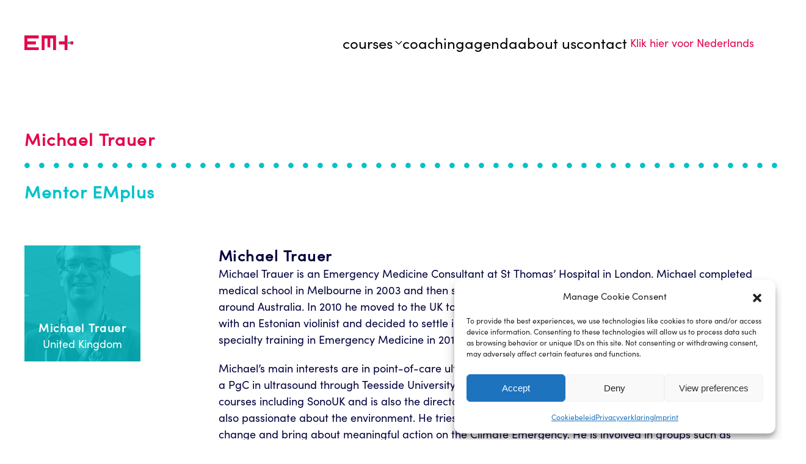

--- FILE ---
content_type: text/css
request_url: https://www.emplus.nl/wp-content/themes/yootheme-emplus/css/custom.css?ver=4.3.5
body_size: 185
content:
@font-face {
    font-family: "Kontora";
    src: url("../fonts/kontora.woff2") format("woff2");
}

@font-face {
    font-family: "Sofia Regular";
    src: url("../fonts/4a6cb1fb-207c-45f0-b957-12530e1c9444.woff2") format("woff2"),url("../fonts/9cf72f98-dafd-4b8a-ae89-de91ad1e9c63.woff") format("woff");
}

@font-face {
    font-family: "Sofia Regular Italic";
    src: url("../fonts/60418191-4098-46b7-99c6-d3a89c7cf073.woff2") format("woff2"),url("../fonts/b57e5656-bd19-43e5-9b1d-0ef0c90330db.woff") format("woff");
}

@font-face {
    font-family: "Sofia Semi Bold";
    src: url("../fonts/c215b44e-39cd-4bbf-ac84-7880a134e680.woff2") format("woff2"),url("../fonts/9ee6fc24-6ccc-4bd0-8814-6581c3f452e5.woff") format("woff");
}

--- FILE ---
content_type: text/css
request_url: https://www.emplus.nl/wp-content/plugins/hustle/assets/hustle-ui/css/hustle-icons.min.css?ver=7.8.7
body_size: 545
content:
/*!
 * WPMU DEV Hustle UI
 * Copyright 2019 Incsub (https://incsub.com)
 * Licensed under GPL v3 (http://www.gnu.org/licenses/gpl-3.0.html)
 */.hustle-ui [class*=hustle-icon-]:after,.hustle-ui [class*=hustle-icon-]:before{speak:none;display:inline-block;color:inherit;font-family:hustle-icons-font!important;font-size:1em;line-height:1em;font-style:normal;font-weight:400;font-variant:normal;text-transform:none;text-rendering:auto;-webkit-font-smoothing:antialiased;-moz-osx-font-smoothing:grayscale}@font-face{font-family:hustle-icons-font;font-weight:400;font-style:normal;font-display:swap;src:local("hustle-icons-font"),url(../fonts/hustle-icons-font.woff2) format("woff2"),url(../fonts/hustle-icons-font.woff) format("woff")}.hustle-ui [class*=hustle-icon-].hustle-loading-icon:before{display:block;-webkit-animation:spin 1.3s linear infinite;animation:spin 1.3s linear infinite}.hustle-ui .hustle-icon-address:before{content:""}.hustle-ui .hustle-icon-email:before{content:""}.hustle-ui .hustle-icon-name:before{content:""}.hustle-ui .hustle-icon-number:before{content:""}.hustle-ui .hustle-icon-phone:before{content:""}.hustle-ui .hustle-icon-text:before{content:""}.hustle-ui .hustle-icon-website:before{content:""}.hustle-ui .hustle-icon-timepicker:before{content:""}.hustle-ui .hustle-icon-datepicker:before{content:""}.hustle-ui .hustle-icon-check:before{content:""}.hustle-ui .hustle-icon-chevron-down:before{content:""}.hustle-ui .hustle-icon-social-facebook:before{content:""}.hustle-ui .hustle-icon-social-google:before{content:""}.hustle-ui .hustle-icon-social-houzz:before{content:""}.hustle-ui .hustle-icon-social-instagram:before{content:""}.hustle-ui .hustle-icon-social-linkedin:before{content:""}.hustle-ui .hustle-icon-social-pinterest:before{content:""}.hustle-ui .hustle-icon-social-reddit:before{content:""}.hustle-ui .hustle-icon-social-telegram:before{content:""}.hustle-ui .hustle-icon-social-twitch:before{content:""}.hustle-ui .hustle-icon-social-twitter:before{content:""}.hustle-ui .hustle-icon-social-vkontakte:before{content:""}.hustle-ui .hustle-icon-social-youtube:before{content:""}.hustle-ui .hustle-icon-close:before{content:""}.hustle-ui .hustle-icon-loader:before{content:""}.hustle-ui .hustle-icon-social-500px:before{content:""}.hustle-ui .hustle-icon-social-whatsapp:before{content:""}.hustle-ui .hustle-icon-social-email:before{content:""}


/* 729510-1769007549-au */

--- FILE ---
content_type: image/svg+xml
request_url: https://www.emplus.nl/wp-content/uploads/2023/11//2023_EMplus_Stippellijn-aqua.svg
body_size: 207
content:
<?xml version="1.0" encoding="utf-8"?>
<!-- Generator: Adobe Illustrator 27.8.0, SVG Export Plug-In . SVG Version: 6.00 Build 0)  -->
<svg version="1.1" id="Laag_1" xmlns="http://www.w3.org/2000/svg" xmlns:xlink="http://www.w3.org/1999/xlink" x="0px" y="0px"
	 viewBox="0 0 12 5" style="enable-background:new 0 0 12 5;" xml:space="preserve">
<style type="text/css">
	.st0{fill:#00C2CB;}
</style>
<path class="st0" d="M0,2.5c0-1.2,1-2.2,2.2-2.2l0,0c1.2,0,2.2,1,2.2,2.2l0,0c0,1.2-1,2.2-2.2,2.2l0,0C1,4.7,0,3.7,0,2.5z"/>
</svg>


--- FILE ---
content_type: image/svg+xml
request_url: https://www.emplus.nl/wp-content/uploads/2023/10/EMplus_LOGO_DEF_RGB_logo.svg
body_size: 433
content:
<?xml version="1.0" encoding="utf-8"?>
<!-- Generator: Adobe Illustrator 27.8.0, SVG Export Plug-In . SVG Version: 6.00 Build 0)  -->
<svg version="1.1" id="Laag_1" xmlns="http://www.w3.org/2000/svg" xmlns:xlink="http://www.w3.org/1999/xlink" x="0px" y="0px"
	 viewBox="0 0 240.9 70.9" style="enable-background:new 0 0 240.9 70.9;" xml:space="preserve">
<style type="text/css">
	.st0{fill:#00C2CB;}
	.st1{fill:#E3074D;}
</style>
<g>
	<g id="LOGO">
		<path class="st0" d="M219.7,29.3L219.7,29.3c3.4,0,6.1,2.7,6.1,6.1v0c0,3.4-2.7,6.1-6.1,6.1h0c-3.4,0-6.1-2.7-6.1-6.1v0
			C213.6,32.1,216.3,29.3,219.7,29.3z"/>
		<g>
			<rect x="226.8" y="28.3" class="st1" width="14.2" height="14.2"/>
			<polygon class="st1" points="212.6,70.9 198.4,70.9 198.4,42.5 170.1,42.5 170.1,28.3 198.4,28.3 198.4,0 212.6,0 			"/>
		</g>
		<g>
			<polygon class="st1" points="0,0 0,70.9 70.9,70.9 70.9,56.7 14.2,56.7 14.2,42.5 56.7,42.5 56.7,28.3 14.2,28.3 14.2,14.2 
				70.9,14.2 70.9,0 			"/>
			<polygon class="st1" points="85,0 85,70.9 99.2,70.9 99.2,14.2 113.4,14.2 113.4,56.7 127.6,56.7 127.6,14.2 141.7,14.2 
				141.7,70.9 155.9,70.9 155.9,0 			"/>
		</g>
	</g>
</g>
</svg>


--- FILE ---
content_type: image/svg+xml
request_url: https://www.emplus.nl/wp-content/uploads/2023/10/EMplus_LOGO_DEF_WHITE-1.svg
body_size: 1430
content:
<?xml version="1.0" encoding="utf-8"?>
<!-- Generator: Adobe Illustrator 27.8.0, SVG Export Plug-In . SVG Version: 6.00 Build 0)  -->
<svg version="1.1" id="LOGO" xmlns="http://www.w3.org/2000/svg" xmlns:xlink="http://www.w3.org/1999/xlink" x="0px" y="0px"
	 viewBox="0 0 241.2 108.4" style="enable-background:new 0 0 241.2 108.4;" xml:space="preserve">
<style type="text/css">
	.st0{fill:#FFFFFF;}
</style>
<path class="st0" d="M219.8,30.8c2.6,0,4.7,2.1,4.7,4.7s-2.1,4.7-4.7,4.7s-4.7-2.1-4.7-4.7S217.3,30.8,219.8,30.8 M219.8,29.3
	c-3.4,0-6.1,2.7-6.1,6.1s2.7,6.1,6.1,6.1s6.1-2.7,6.1-6.1S223.2,29.3,219.8,29.3L219.8,29.3z"/>
<g>
	<rect x="226.9" y="28.3" class="st0" width="14.2" height="14.2"/>
	<polygon class="st0" points="212.7,70.9 198.6,70.9 198.6,42.5 170.2,42.5 170.2,28.3 198.6,28.3 198.6,0 212.7,0 	"/>
</g>
<g>
	<polygon class="st0" points="0.1,0 0.1,70.9 71,70.9 71,56.7 14.3,56.7 14.3,42.5 56.8,42.5 56.8,28.3 14.3,28.3 14.3,14.2 
		71,14.2 71,0 	"/>
	<polygon class="st0" points="85.2,0 85.2,70.9 99.4,70.9 99.4,14.2 113.5,14.2 113.5,56.7 127.7,56.7 127.7,14.2 141.9,14.2 
		141.9,70.9 156.1,70.9 156.1,0 	"/>
</g>
<g>
	<path class="st0" d="M1.2,95.4l5.7,7.5v-7.5h1.3v9.9H7.1l-5.7-7.5v7.5H0v-9.9H1.2z"/>
	<path class="st0" d="M11.2,101.8c0-2,1.6-3.7,3.6-3.7c2.4,0,3.9,2.1,3.6,4.3h-5.8c0.2,1.1,1.2,1.8,2.3,1.8c0.8,0,1.6-0.4,2.2-1
		L18,104C15.7,106.7,11.2,105.4,11.2,101.8z M17,101.2c-0.5-2.4-4.1-2.4-4.5,0H17z"/>
	<path class="st0" d="M27.5,98.2l-3,3.5l3,3.5h-1.7l-2.1-2.5l-2.1,2.5h-1.7l3-3.5l-3-3.6h1.7l2.1,2.6l2.1-2.6L27.5,98.2L27.5,98.2z"
		/>
	<path class="st0" d="M29.2,98.2h1.5v-2.1H32v2.1h1.5v1.3H32v5.8h-1.3v-5.8h-1.5V98.2z"/>
	<path class="st0" d="M41,95.4h1.3v9.9H41V95.4z"/>
	<path class="st0" d="M45.2,101.8c0-2,1.6-3.7,3.6-3.7c2.4,0,3.9,2.1,3.6,4.3h-5.8c0.2,1.1,1.2,1.8,2.3,1.8c0.8,0,1.6-0.4,2.2-1
		L52,104C49.7,106.7,45.2,105.4,45.2,101.8z M51.1,101.2c-0.5-2.4-4.1-2.4-4.5,0H51.1z"/>
	<path class="st0" d="M61,98.2l-2.8,7.1H57l-2.8-7.1h1.4l2,5.3l2-5.3C59.6,98.2,61,98.2,61,98.2z"/>
	<path class="st0" d="M62.8,101.8c0-2,1.6-3.7,3.6-3.7c2.4,0,3.9,2.1,3.6,4.3h-5.8c0.2,1.1,1.2,1.8,2.3,1.8c0.9,0,1.6-0.4,2.2-1
		l0.9,0.8C67.2,106.7,62.8,105.4,62.8,101.8z M68.6,101.2c-0.5-2.4-4.1-2.4-4.5,0H68.6z"/>
	<path class="st0" d="M72.9,95.4h1.3v9.9h-1.3V95.4z"/>
	<path class="st0" d="M82.1,101.8c0-2,1.6-3.7,3.6-3.7c2.4,0,3.9,2.1,3.6,4.3h-5.8c0.2,1.1,1.2,1.8,2.3,1.8c0.9,0,1.6-0.4,2.2-1
		l0.9,0.8C86.5,106.7,82.1,105.4,82.1,101.8z M87.9,101.2c-0.5-2.4-4.1-2.4-4.5,0H87.9z"/>
	<path class="st0" d="M93.5,99.5c0.4-0.9,1-1.4,2-1.4c0.9,0,1.6,0.5,2,1.3c0.5-0.9,1.4-1.3,2.4-1.3c1.9,0,2.5,1.6,2.5,3.2v4h-1.3v-4
		c0-1.1-0.4-2-1.6-2s-1.6,1-1.6,2v4h-1.3v-4c0-1.1-0.4-2-1.6-2s-1.6,1-1.6,2v4h-1.3v-7.1h1.3L93.5,99.5L93.5,99.5z"/>
	<path class="st0" d="M105.3,101.8c0-2,1.6-3.7,3.6-3.7c2.4,0,3.9,2.1,3.6,4.3h-5.8c0.2,1.1,1.2,1.8,2.3,1.8c0.9,0,1.6-0.4,2.2-1
		l0.9,0.8C109.8,106.7,105.3,105.4,105.3,101.8z M111.2,101.2c-0.5-2.4-4.1-2.4-4.5,0H111.2z"/>
	<path class="st0" d="M116.7,99.7c0.3-1.4,1.2-1.5,2.5-1.5v1.2h-0.8c-1.2,0-1.7,0.9-1.7,2v3.8h-1.3v-7.1h1.3V99.7L116.7,99.7z"/>
	<path class="st0" d="M124.6,105.4c-2.1,0-3.6-1.6-3.6-3.7c0-3.4,4.3-5.1,6-2.4v-1.2h1.3v6.3c0,2.3-1.2,3.9-3.6,3.9
		c-1.6,0-2.8-0.8-3.5-2.2l1.2-0.6c0.4,1,1.3,1.5,2.4,1.5c1.7,0,2.3-1.1,2.3-2.6v-0.4C126.5,105,125.7,105.4,124.6,105.4L124.6,105.4
		z M124.8,104.2c1.4,0,2.4-1.1,2.4-2.4s-1.1-2.4-2.4-2.4s-2.4,1.1-2.4,2.4S123.4,104.2,124.8,104.2z"/>
	<path class="st0" d="M131.1,101.8c0-2,1.6-3.7,3.6-3.7c2.4,0,3.9,2.1,3.6,4.3h-5.8c0.2,1.1,1.2,1.8,2.3,1.8c0.9,0,1.6-0.4,2.2-1
		l0.9,0.8C135.6,106.7,131.1,105.4,131.1,101.8z M137,101.2c-0.5-2.4-4.1-2.4-4.5,0H137z"/>
	<path class="st0" d="M142.6,99.5c0.4-0.9,1.2-1.4,2.2-1.4c1.9,0,2.6,1.6,2.6,3.2v4h-1.3v-4c0-1.1-0.5-2-1.8-2c-1.2,0-1.8,0.9-1.8,2
		v4h-1.3v-7.1h1.3L142.6,99.5L142.6,99.5z"/>
	<path class="st0" d="M155.9,100.5c-1.3-2.1-4.5-1.1-4.5,1.3s3.2,3.3,4.5,1.3l1,0.7c-2,3.1-6.8,1.7-6.8-2c0-2.1,1.7-3.7,3.7-3.7
		c1.2,0,2.4,0.6,3.1,1.7L155.9,100.5L155.9,100.5z"/>
	<path class="st0" d="M165.9,98.2l-4.1,10h-1.4l1.4-3.4l-2.9-6.6h1.4l2.1,5l2.1-5L165.9,98.2L165.9,98.2z"/>
	<path class="st0" d="M174.6,99.5c0.4-0.9,1-1.4,2-1.4c0.9,0,1.6,0.5,2,1.3c0.5-0.9,1.4-1.3,2.4-1.3c1.9,0,2.5,1.6,2.5,3.2v4h-1.3
		v-4c0-1.1-0.4-2-1.6-2c-1.2,0-1.6,1-1.6,2v4h-1.3v-4c0-1.1-0.4-2-1.6-2s-1.6,1-1.6,2v4h-1.3v-7.1h1.3L174.6,99.5L174.6,99.5z"/>
	<path class="st0" d="M186.4,101.8c0-2,1.6-3.7,3.6-3.7c2.4,0,3.9,2.1,3.6,4.3h-5.8c0.2,1.1,1.2,1.8,2.3,1.8c0.9,0,1.6-0.4,2.2-1
		l0.9,0.8C190.9,106.7,186.4,105.4,186.4,101.8z M192.3,101.2c-0.5-2.4-4.1-2.4-4.5,0H192.3z"/>
	<path class="st0" d="M199.8,105.4c-2,0-3.6-1.6-3.6-3.7c0-3.4,4.3-5.1,6-2.4v-4h1.3v9.9h-1.3v-1.2
		C201.7,105,200.8,105.4,199.8,105.4L199.8,105.4z M199.9,104.2c1.4,0,2.4-1.1,2.4-2.4s-1.1-2.4-2.4-2.4s-2.4,1.1-2.4,2.4
		S198.5,104.2,199.9,104.2z"/>
	<path class="st0" d="M206.8,95.4h1.3V97h-1.3V95.4z M206.8,98.2h1.3v7.1h-1.3V98.2z"/>
	<path class="st0" d="M216.6,100.5c-1.3-2.1-4.5-1.1-4.5,1.3s3.2,3.3,4.5,1.3l1,0.7c-2,3.1-6.8,1.7-6.8-2c0-2.1,1.7-3.7,3.7-3.7
		c1.2,0,2.4,0.6,3.1,1.7L216.6,100.5L216.6,100.5z"/>
	<path class="st0" d="M220.6,95.4h1.3V97h-1.3V95.4z M220.6,98.2h1.3v7.1h-1.3V98.2z"/>
	<path class="st0" d="M226.4,99.5c0.4-0.9,1.2-1.4,2.2-1.4c1.9,0,2.6,1.6,2.6,3.2v4h-1.3v-4c0-1.1-0.5-2-1.8-2s-1.8,0.9-1.8,2v4
		h-1.3v-7.1h1.3L226.4,99.5L226.4,99.5z"/>
	<path class="st0" d="M234,101.8c0-2,1.6-3.7,3.6-3.7c2.4,0,3.9,2.1,3.6,4.3h-5.8c0.2,1.1,1.2,1.8,2.3,1.8c0.9,0,1.6-0.4,2.2-1
		l0.9,0.8C238.5,106.7,234,105.4,234,101.8z M239.9,101.2c-0.5-2.4-4.1-2.4-4.5,0H239.9z"/>
</g>
</svg>


--- FILE ---
content_type: image/svg+xml
request_url: https://www.emplus.nl/wp-content/uploads/2023/10//plus-cursor.svg
body_size: 148
content:
<?xml version="1.0" encoding="UTF-8"?><svg id="Laag_1" xmlns="http://www.w3.org/2000/svg" viewBox="0 0 22.89 22.89"><path d="m16.01,9.46h0c1.1,0,1.97.87,1.97,1.97h0c0,1.1-.87,1.97-1.97,1.97h0c-1.1,0-1.97-.87-1.97-1.97h0c0-1.07.87-1.97,1.97-1.97Z" style="fill:#31b8c5; stroke-width:0px;"/><rect x="18.31" y="9.14" width="4.58" height="4.58" style="fill:#e30f4e; stroke-width:0px;"/><polygon points="13.72 22.89 9.17 22.89 9.17 13.72 0 13.72 0 9.14 9.17 9.14 9.17 0 13.72 0 13.72 22.89" style="fill:#e30f4e; stroke-width:0px;"/></svg>